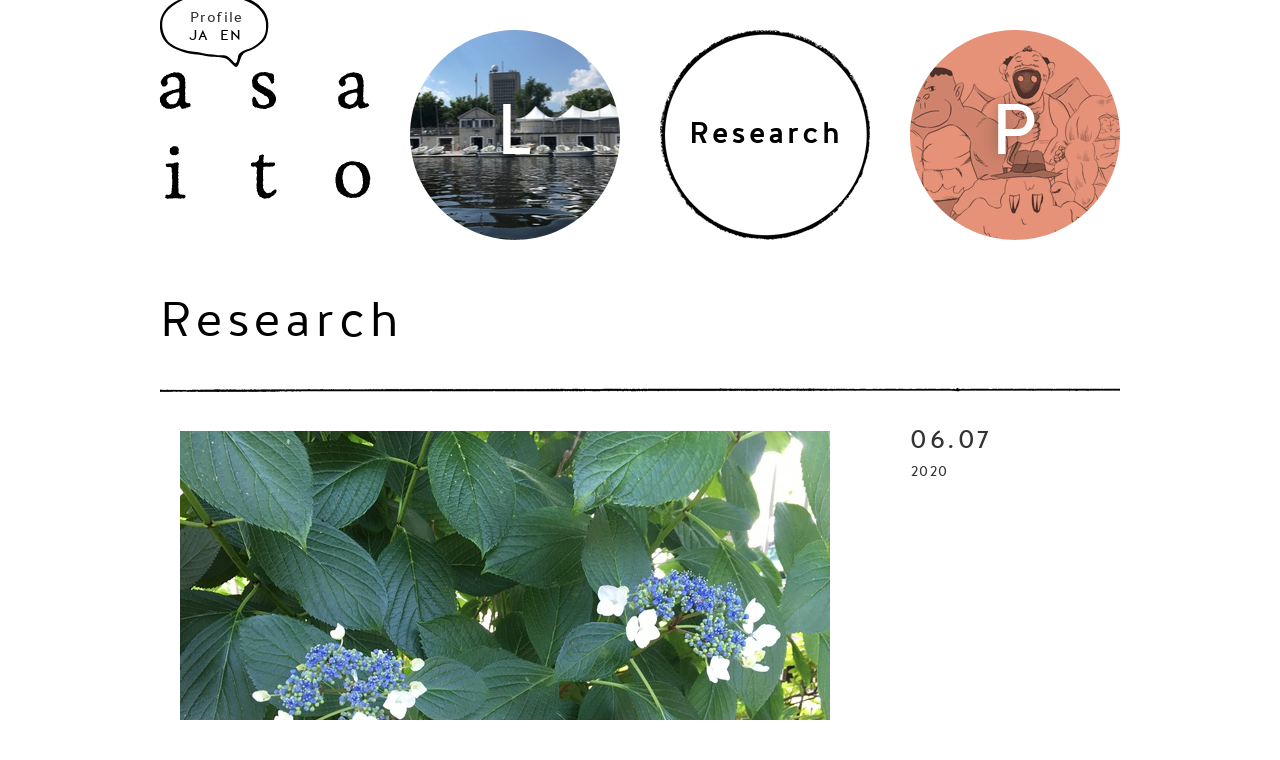

--- FILE ---
content_type: text/html; charset=UTF-8
request_url: http://asaito.com/research/2020/06/post_70.php
body_size: 28307
content:

<!DOCTYPE html PUBLIC "-//W3C//DTD XHTML 1.0 Transitional//EN" "http://www.w3.org/TR/xhtml1/DTD/xhtml1-transitional.dtd">
<html xmlns="http://www.w3.org/1999/xhtml" xml:lang="ja" lang="ja">
<head>

<meta http-equiv="Content-Type"        content="text/html; charset=utf-8" />
<meta http-equiv="Content-Style-Type"  content="text/css" />
<meta http-equiv="Content-Script-Type" content="text/javascript" />

<link rel="shortcut icon" href="/favicon.ico" />
<link rel="alternate"  href="/atom.xml" type="application/atom+xml" title="Recent Entries" />
<link rel="stylesheet" href="/_css/common.css?151127" type="text/css" />
<link rel="stylesheet" href="/_css/editor.css" type="text/css" />
<!--[if lt IE 7]>
<link rel="stylesheet" href="/_css/ie6.css" type="text/css" />
<![endif]-->
<!--[if !IE 7]>
<style type="text/css">
#upper { display: table; height: 100%; }
</style>
<![endif]-->

<style type="text/css">
<!--
.JS div#mainMenu div.unit div.menuItem { opacity: 0; }
-->
</style>

<script type="text/javascript" src="https://ajax.googleapis.com/ajax/libs/jquery/1.9.1/jquery.min.js"></script>
<script type="text/javascript" src="/_js/common.js"></script>
<script type="text/javascript">
//<![CDATA[
$('html').addClass('JS'); // FOUC対策.
//]]>
</script>

<script>
  (function(i,s,o,g,r,a,m){i['GoogleAnalyticsObject']=r;i[r]=i[r]||function(){
  (i[r].q=i[r].q||[]).push(arguments)},i[r].l=1*new Date();a=s.createElement(o),
  m=s.getElementsByTagName(o)[0];a.async=1;a.src=g;m.parentNode.insertBefore(a,m)
  })(window,document,'script','//www.google-analytics.com/analytics.js','ga');

  ga('create', 'UA-39642067-1', 'asaito.com');
  ga('send', 'pageview');

</script><!-- /header1 -->




<title>古川遼さん | Research | Asa Ito</title>

<meta name="description" content="古川遼さんは難発系の吃音当事者。ドミニク・チェンさんとのインタビューを見て連絡をくださいました。文頭に症状が出ることの多い吃音ですが、古川さんは最近「なんですけど」が言いづらいという文中でのどもりを経..." />


<script type="text/javascript">
//<![CDATA[
$(function(){

	$listItems = $('#list .item');

	// 画像のロードが終わってから
	$(window).on('load', function(){

		// 縦方向のセンタリング。
		$listItems.each(function(){
			var $textObj = $(this).find('.title');
			var textOffsetY = ($(this).height() - $textObj.height()) / 2;
			$textObj.css({top: textOffsetY});
		});

	});

});
//]]>
</script>

</head>


<body id="research">
<!-- header2 -->
<div id="upper">


<div id="header">
<div class="inner">

<h1><a href="/"><img src="/_img/header/title.png" width="220" height="135" alt="Asa Ito" title="" /></a></h1>

<div id="mainMenu">









<div class="unit" id="menu1" style="background-image: url('http://asaito.com/_data/lab/assets_c/2019/07/IMG_3976-thumb-autox210-500.jpg');">
<div class="menuItem"><a href="/lab/">Lab</a></div>
<div class="date">2019.07.05</div>
</div><!--/.unit-->





    



        



    


<div class="unit" id="menu2" style="background-image: url('http://asaito.com/_data/research/assets_c/2026/01/IMG_1729-thumb-autox210-829.jpeg');">
<div class="menuItem"><a href="/research/">Research</a></div>
<div class="date">2026.01.15</div>
</div><!--/.unit-->




<div class="unit" id="menu3">
<div class="menuItem"><a href="/project/">Project</a></div>
<div class="date">2025.10.16</div>
</div><!--/.unit-->


</div><!--/#mainMenu-->

<dl id="profile">
<dt>Profile</dt>
<dd id="profJa"><a href="/profile/index.ja.php">JA</a></dd>
<dd id="profEn"><a href="/profile/index.en.php">EN</a></dd>
</dl>

</div><!--/.inner-->
</div><!--/#header-->



<div id="bodyer">
<div id="inner">

<!-- /header2 -->


<div class="story">

<div class="main">
<div class="inner">

<h2><a href="/research/">Research</a></h2>


<div id="contents">

<div class="left">



    

<div id="mainImage">
<div class="image"><img src="http://asaito.com/_data/research/assets_c/2020/06/4F543E5B-FFC5-4F54-B48F-7D182D057FC0-thumb-650xauto-523.jpeg" alt="" /></div>
</div><!--/.mainImage-->
    



<h3>古川遼さん</h3>

<div class="articleText">
<p><span style="color: #339966;">古川遼さんは難発系の吃音当事者。ドミニク・チェンさんとのインタビューを見て連絡をくださいました。文頭に症状が出ることの多い吃音ですが、古川さんは最近「なんですけど」が言いづらいという文中でのどもりを経験しているそう。職場での様子など、終始ポジティブに楽しく話してくださいました。</span></p>
<hr />
<p>古川遼さんプロフィール</p>
<p>京都出身の24歳。現在、大手通信関連会社で人事を担当。小学校低学年に吃音を発症し、成人になってからも治らず。大学時代には吃音者による心理的な影響を研究。一人一人が生をより実感できるための方法として、コーチングを副業として行っている。趣味はHipHopと読書。</p>
<p> </p>
<p><b>◎なぜか「なんですけど」が言いづらい</b></p>
<p>伊藤　メールをいただいてありがとうございます。Zoomは話しやすいですか？</p>
<p> </p>
<p>古川　ぼくは副業でウェブを使ったコーチングをしていて、Zoomには慣れているんです。直接会うよりも、Zoomのほうが話しやすいです。</p>
<p> </p>
<p>伊藤　なるほど。よかったです。</p>
<p> </p>
<p>古川　もともと小学校のころから吃音があって、いまでもあるんですけど、症状としては、みんなの前でプレゼンをするときとか、電話や音読の瞬間とかに、どもりが出ます。</p>
<p> </p>
<p>伊藤　そのときは、連発の症状ですか？</p>
<p> </p>
<p>古川　難発ですね。音が出ないです。</p>
<p> </p>
<p>伊藤　苦しいですね。</p>
<p> </p>
<p>古川　そうですね。ごまかしごまかししながらやっています。大学生のころはあまりに出なかったんですけど、社会人になってから、前より緊張するシーンが前がふえて、それで再発してきちゃってる、というのが現状ですね。もともと大学は京都で、発達心理学と吃音を組み合わせた研究というのをしてきたので、吃音に対して将来的に貢献できたらな、という思いはすごくあります。</p>
<p> </p>
<p>伊藤　大学のときは症状は重くなかったけど、研究としてはわりと向き合っていた感じなんですね。研究をしたことによって自分の状態に何か変化はありましたか？</p>
<p> </p>
<p>古川　研究したことによって自分に何か変化が起こったことはないんですが、研究で分かったこととして、「確かにそうだよね」と思うところはありました。やっぱり自己肯定感が高いと、吃音があったとしても引きこもりにはつながらない、というのがあって。吃音に対する前向きな考えというのを、社会も含めて考えていくということが、自分にとってはテーマかなと思っています。</p>
<p> </p>
<p>伊藤　なるほど。症状そのものだけじゃなくて、社会を含めて吃音をどうしていったらいいか、ということに興味があるんですね。</p>
<p> </p>
<p>古川　そうですね。</p>
<p> </p>
<p>伊藤　研究は実験をする感じだったんですか？</p>
<p> </p>
<p>古川　ASEBAという質問票を使用しました。18-64歳が対象なんですが、そのひとつの項目で「言葉が出にくい」というのがあって。その中でも「吃音がある」と書いていただいている方のデータをとってきて、他の項目とどういう相関関係があるか、というのを調査しました。</p>
<p> </p>
<p>伊藤　そこで自己肯定感との相関関係を調べられたんですね。</p>
<p> </p>
<p>古川　そうです。</p>
<p> </p>
<p>伊藤　メールで、小学校のとき「大きなかぶ」を音読しているときのことを書かれていますね。</p>
<p> </p>
<p>古川　最初吃音が出た瞬間はよく覚えています。ぼくア行でつまるんですけど、学童保育で、「大きなかぶはぬけません」というのを音読することになったとき、声が出なくなって。「これ、なんなんだろう」と思ってそこから意識するようになりましたね。</p>
<p> </p>
<p>伊藤　そのときはパニックというか、慌てる感じだったんですか。</p>
<p> </p>
<p>古川　いや、「なんなんだろう」という感じでしたね。学童の先生も、それまで僕がスラスラしゃべっていたので、「どうしたの」という感じでした。その場はなんとかごまかしごまかし行けたと思うんですけど、それを意識しはじめて、そこから特にあ行でどもるようになった感じですね。</p>
<p> </p>
<p>伊藤　最初から難発だったんですね。一般的には連発を抑圧して難発になる、と言いますけど、そうじゃなかったんですね。</p>
<p> </p>
<p>古川　そうですね。ぼくの場合は、もう「おおきなかぶ」の一発目が言えないという感じでした。</p>
<p> </p>
<p>伊藤　連発はないですか？</p>
<p> </p>
<p>古川　ほぼないですね。言葉が出ない感じです。あと、最近急に出てきた症状で、「〇〇なんですけど」と言おうとしたときに「〇〇なん」で終わっちゃうんです。「ですけど」が出ない。</p>
<p> </p>
<p>伊藤　おもしろいですね〜。最初じゃなくて途中で出なくなるんですね。</p>
<p> </p>
<p>古川　そうなんです。これまでこういう吃音なかっです。「そういう意見もあるんですけど」という感じのときですね。「〇〇ですけど」とか、言い換えちゃいます。</p>
<p> </p>
<p>伊藤　「〇〇ですけど」は言えるんですね。ものすごい微妙ですね（笑）</p>
<p> </p>
<p>古川　ぼくの意識的になんですけど、「ん」が入っちゃうと、何か出にくいんですよね。この１、２ヶ月で出てきた症状です。</p>
<p> </p>
<p>伊藤　面白いですね。もともと関西弁ネイティブであることと関係があるのかな…</p>
<p> </p>
<p>古川　これまでずっと使ってたのは「なんですけど」なんですよ。あ、いまの「なんですよ」もちょっと言いにくいです。</p>
<p> </p>
<p>伊藤　なんでしょうかね。音的なものなのか、意味的なものなのか。</p>
<p> </p>
<p>古川　イメージとしては音的なほうが近いかな、と思います。</p>
<p> </p>
<p>伊藤　ほかにも「ん」が嫌だな、というときがあるんですか。</p>
<p> </p>
<p>古川　そうですね。ア行と、「ん」となるときが、ちょっと気持ち悪い感覚はありますね。</p>
<p> </p>
<p>伊藤　別の方で、「ん」は楽だとおっしゃっていた方もいたのので、意外な感じがします。その方は「かたださん」は言いにくいけど「かんださん」は言いやすいと言っていました。</p>
<p> </p>
<p>古川　確かにそうですね…もしかしたら意味的なものも関係しているのかもしれません。「なんですけど」って言うときって、そのあとに何か言葉をつなげるのがふつうじゃないですか。そこの無意識のプレッシャーがあるのかもしれません。でもそうすると「ですけど」だと言えるのが説明つかなくなっちゃう…</p>
<p> </p>
<p>伊藤　確かに「なんですけど」って一回終わってまた始める感がありますよね。</p>
<p> </p>
<p>古川　伝えたいのは、「〇〇なんですけど」の「〇〇」じゃなくて、その後の方なんですよね。その主張を言うというところで、無意識に緊張しちゃってるんですかね…。</p>
<p> </p>
<p>伊藤　なるほど。つまっても、本題には入れるんですか。</p>
<p> </p>
<p>古川　はい。ぼくは話がとまるほどどもる、というのはまだないですね。</p>
<p> </p>
<p>伊藤　その「ん」はこれからどうなっていくのか、興味深いですね。吃音は変化しますからね。</p>
<p> </p>
<p><b>◎家族に「いまの思い」を発表してた</b></p>
<p>古川　そうですね。大学生のときにほとんどどもらなくなって、やっと吃音の呪縛みたいなものから離れてくらしていたんですけど、社会人になって再発しちゃって。</p>
<p> </p>
<p>伊藤　やっぱり、緊張とか、人から見られるといったことが原因ですかね。</p>
<p> </p>
<p>古川　ぼくは「当然できる」というハードルが嫌いで。音読とかもそうなんですけど、「当然、このプレゼンくらいできるやろ」とか、「内容が問題なんであって発言をするということ自体は当然終えられるでしょ」みたいな環境が、自分的に嫌なのかな、と思っています。</p>
<p> </p>
<p>伊藤　人からの期待があって、そのミッションをコンプリートしなきゃいけない感じですか？</p>
<p> </p>
<p>古川　コンプリートというか、「最低限できるでしょ」という、それができないとマイナスになるぐらいのハードルが嫌ですね。</p>
<p> </p>
<p>伊藤　なるほど。ミーティングとかで５、６人で話しているときに、指名されて話すのと、自分から発言するのでは、どっちが楽か、違いはありますか。</p>
<p> </p>
<p>古川　そういうのは、両方いけますね。平場というか、意見を出し合うところは大丈夫なんですが、プレゼンのようにぼくから伝えないといけない状況が嫌ですね。あとは、営業とかで、ぼくが当然話さなくちゃいけないときですね。</p>
<p> </p>
<p>伊藤　自分が中心になってその場を進めなくちゃいけないときが、吃音が出やすいという感じですね。</p>
<p>中学や高校ではかなり吃音が出ていたということですか？</p>
<p> </p>
<p>古川　そうですね。英訳の課題が出ても、訳はできるのに英語を読むという音読の部分ができなかったですね。国語でも、大事なところはどこかと言われたときに、答えは分かっているのに、そこを読むことができない。</p>
<p> </p>
<p>伊藤　音読問題はありますよね。私も音読は苦しいんですけど、音読が好きという人もいるんですよね。我々からすると信じられないことに（笑）。音読のつらさは、同じ吃音の人でも分かってもらえないくらいなので、吃音でない人に伝えるのはかなり難しいように思います。どうやったら伝えられると思いますか？</p>
<p> </p>
<p>古川　そもそも吃音というものがある、というのをみんな知らないですよね。「この人、吃音かもしれないな」というのが頭にあれば、そのあとの反応も変わってくると思うので、まずは吃音とは何かということを知る機会が重要になるんじゃないかなと思います。</p>
<p> </p>
<p>伊藤　カミングアウトじゃないけど、人に吃音であることを伝えることはありますか？</p>
<p> </p>
<p>古川　はい、一緒に働いている方には伝えています。プレゼンは得意じゃないんですけど、できれば克服したいんで、そういうチャンスがあればください、というふうに言っています。</p>
<p> </p>
<p>伊藤　まわりの反応はどうですか？</p>
<p> </p>
<p>古川　OK、OKみたいな感じですね（笑）もしかしたら自分の見えないところでアサインとか調整してくれてるのかもしれないけれど、プレゼンとかも任されますからね。任された一方で、練習して役員とかに対してプレゼンをしたらどもりが出ちゃって、「もっとプレゼン練習しなよ」「もっとプレゼンがんばりなよ」みたいなフィードバックをもらったときに、「そこじゃないのになあ」と思いますね。役員の人が「もしかしたら吃音かもしれない」というのを持っているだけで、より僕のためになるフィードバックをもらえたのにな、と。なので、</p>
<p> </p>
<p>伊藤　日本人ってみんな日本語が上手ですよね（笑）。英語だと英語が下手な人がいっぱいいるから、あまり目立たないけれど、日本語だと超目立ちますよね。</p>
<p> </p>
<p>古川　そうですね。特に連発になったりすると、特徴的なので、目立ちますね。</p>
<p> </p>
<p>伊藤　言語運用能力と人気としての評価をちゃんと分けてほしいですよね。</p>
<p> </p>
<p>古川　いま思いを伝える方法が言語しかないから、こんなふうになっちゃってるんでしょうね。</p>
<p> </p>
<p>伊藤　プレゼンはパワポも使いますか？</p>
<p> </p>
<p>古川　使います。でもパワポにいろいろ書いちゃうと、それを読まなければいけなくなるので、パワポにはこれだけは伝えたいということだけ書いて、残りは頭に出てきたことをバンバン伝えていくというスタイルですね。</p>
<p> </p>
<p>伊藤　お話伺っていると、基本的には何かを伝えたり話したりすることが好きな方なのかなと思います。</p>
<p> </p>
<p>古川　そうですね、好きですね。</p>
<p> </p>
<p>伊藤　吃音があっても必ずしも話をするのが嫌いというわけじゃないんですよね。</p>
<p> </p>
<p>古川　そうですね。ぼくは吃音の中でもけっこう話せる方かなと思います。中学生のころ、友達の家に言ってピンポンするのがすごく怖いという状態でした。だから、大学生になって、あるいは今も、ちょっとでも話せるというのが嬉しいですよね。それは吃音だからよかったことかなと思います。</p>
<p> </p>
<p>伊藤　メールにも、「吃音と苦楽をともにしてきた」って書かれてましたよね。「楽」もあったんだな、と。</p>
<p> </p>
<p>古川　そうですね。ぼくは吃音だからこそ、自分の話す言葉にすごく敏感になれているなと思っています。吃音の人って、何話そうかなというのがまずあって、「このワードちょっと無理やな、こっちで行こう」みたいな思考になると思うんですよね。それによって、自分の話している内容であったり、相手が話しているワードにひとつひとつ敏感になって、それが今やってるコーチングにも生きる機会が多いなと思います。それは吃音というハードルを超えたからこそ得た楽しみ、メリットという感じがします。</p>
<p> </p>
<p>伊藤　そうですね。言葉に対する何段階かのチェックが入りますね（笑）文章を書くのはお好きなんですか。</p>
<p> </p>
<p>古川　いや、ぼくは文章を書くとかはこれまでしてこなかったですね。日記とかもつけていませんでした。空で言うのが好きですね。今の思いみたいなものを家族にひとりで話すということをしていましたね。これはもともと吃音を克服するための練習としてやっていたもので、書くとかよりも、話す機会が増えれば、吃音が治るんじゃないかと思って、小学校後半くらいから、自分が今日したことや、そのときの思いみたいなものを、両親や妹に話すっていうことをずっとやっていました。それが癖になっていました。発表みたいな感じで５分くらい話すんです。吃音を治したいとは思っていたんですけど、家族以外に知られるのは嫌だったんで、家族に相談してみたら、前に日記を書いたりするのがすごく好きだったんで、それを発表してみたら、と言われたんです。そんなに理路整然とはしていなかったと思うんですが、父さん母さんも黙って聞いてくれていましたね。ありがたかったですね。</p>
<p> </p>
<p>伊藤　おもしろいですね。話すっていうことだから直球の練習のような感じもするけど、それをやると自分のなかのしゃべるスタイルみたいなものができそうですね。</p>
<p>　コーチングは難しくないですか。話すことを使って相手を導くわけですよね。</p>
<p> </p>
<p>古川　コーチングはあまり話さないんで、楽なんです。相手が話して、それを傾聴していくことが、相手にとっての気づきになる、というものなので。質問のタイミングは緊張するんですけど、これまで考えてきて、口に出しやすい質問とかがあるので、それをうまく使えば、できますね。</p>
<p> </p>
<p>伊藤　今後のキャリアの予定などがあったら教えてください。</p>
<p> </p>
<p>古川　来年１０月に大学院に留学したいなと思っています。社会学とか組織心理学とかをきちんとビジネスに落とし込みたいなと思っています。あとは副業として今やっているコーチングをもっと上達させて、組織開発とかと組み合わせたいなと。コーチングをしていると、９０分なら９０分の限られた時間のなかで、その人のやりたいことがたくさん出てくるんですよね。人が変わる。そしてその目標に向かっていく。そういう姿を見ると、すごく嬉しいです。そういうふうに思える社会というのは、自殺率も下がっていくだろうと思います。コーチングをしてみんなが変わっていき、それが伝播していって、社会がよくなっていく、というのが今のぼくのしたいことなのかなと思います。</p>
<p> </p>
<p>伊藤　なるほど。そういうふうにうかがうと、大学時代に研究されていた、吃音と自己肯定感の話ともつながってきますね。</p>
<p> </p>
<p>古川　将来的にはそこで培ったものを何か吃音に生かせたらいいなと思っています。</p>
<p> </p>
<p>伊藤　とくに採用の場面は吃音者にとってハードルになりがちですからね。</p>
<p> </p>
<p>古川　ぼくもよく採用のチームから質問されます。そもそも吃音って何なのかって。手帳をとりにくいという事情もあって、吃音の影響を踏まえたうえで採用すべきかどうかどうかの明確なアドバイスができればいいなと思っています。</p>
<p> </p>
<p>伊藤　いまはオンラインでの面接が増えていますし、そこにAIを導入する動きもあって、採用が保守化していくと、吃音の人を避けるようなことにならないか心配です。</p>
<p> </p>
<p>古川　吃音があっても何かできることがあれば採用されると思うんですよね。なので、社会の側が変わらなくちゃいけないことと、吃音の方が意識したほうがいいことがあると思います。そのひとつが、自己肯定感なのかなと思います。</p>
<p>　ずっと持っているもやもやした気持ちがあって、吃音の人がいると、「あ、吃音の人や」って思っちゃう、その感じがすごく嫌なんです。それを１００パーセント受け入れられない、その人を知ろうとする前に吃音が気になってしまう感じがある。知り合いで３人くらい吃音の人がいて、今は仲がいいんですけど、最初は「うわ、吃音の人や」って思ってた。その時の感情は言語化できていないですけど、すごく嫌なんですよね。</p>
<p> </p>
<p>伊藤　それは大事な気持ちですね。ほかの障害の人、たとえば視覚障害者と話していても、自分が一番視覚障害者に差別的な意識がある、というような話が出てきます。白杖をつくとまわりの人の扱いが変わるからなるべく普通でいたい、でもそう思うということは、視覚障害であることを否定していることになる、と。</p>
<p> </p>
<p>古川　それはめっちゃ分かりますね。どもっている方を見て、自分もこういうふうに見られているんだと思ってしまうと、もう見たくないと思ってしまう。</p>
<p> </p>
<p>伊藤　他人が鏡みたいに思えてしまう、というのはありますね。きっと吃音でない人はそんなふうには思ってないんですけどね（笑）</p>
<p> </p>
<p>5月9日Zoomにて</p>
<p> </p>
<p> </p>
</div><!--/.articleText-->

</div><!--/.left-->

<div class="right">

<div class="articleDate">
06.07 <span class="year">2020</span>
</div><!--/.articleDate-->





</div><!--/.right-->

</div><!--/#contents-->


<div id="list" class="related">


<div class="item">
<a href="http://asaito.com/research/2020/03/i_1.php"><span class="title">Iさん</span></a>


    
<img src="http://asaito.com/_data/research/assets_c/2020/03/54589525-53A9-418D-A257-8EE5CBAF96BB-thumb-210xauto-520.jpeg" width="210" alt="" />
    


</div><!--/.item-->

<div class="item">
<a href="http://asaito.com/research/2020/03/post_69.php"><span class="title">往復書簡⑤<br />玲那→亜紗</span></a>


    
<img src="http://asaito.com/_data/research/assets_c/2019/12/20191221232120-thumb-210xauto-510.png" width="210" alt="" />
    


</div><!--/.item-->

<div class="item">
<a href="http://asaito.com/research/2020/03/post_68.php"><span class="title">チョン・ヒョナンさん<br />×<br />西島玲那さん</span></a>


    
<img src="http://asaito.com/_data/research/assets_c/2020/03/92609E87-2DA3-4BFA-866D-87DF8C34F12E-thumb-210xauto-516.jpeg" width="210" alt="" />
    


</div><!--/.item-->

<div class="item">
<a href="http://asaito.com/research/2020/03/post_67.php"><span class="title">黒坂祐さん</span></a>


    
<img src="http://asaito.com/_data/research/assets_c/2020/03/C5CAE4E2-0190-41A2-8CB7-986E822393AB-thumb-210xauto-513.jpeg" width="210" alt="" />
    


</div><!--/.item-->





</div><!--/#list-->

<ul class="navi menu">
<li class="left"><a href="http://asaito.com/research/2020/06/post_71.php" title="さえさん">New</a></li>
<li class="center"><a href="http://asaito.com/research/">Research</a></li>
<li class="right"><a href="http://asaito.com/research/2020/03/i_1.php" title="Iさん">Old</a></li>
</ul>



</div><!--/.inner-->
</div><!--/.main-->

</div><!--/.story-->

<!-- footer -->
</div><!--/#inner-->
</div><!--/#bodyer-->
</div><!--/#upper-->

<div id="lower">

<div id="footer">

<div id="copy"><span class="copy">&copy;</span> Asa Ito</div>

<ul id="footerMenu" class="menu">
<li><a href="http://www.liberal.titech.ac.jp/w/" target="_blank">東京工業大学リベラルアーツセンター</a></li>
<li><a href="http://www.valdes.titech.ac.jp/" target="_blank">東京工業大学大学院社会理工学研究科価値システム</a></li>
<li><a href="http://www.titech.ac.jp/" target="_blank">東京工業大学</a></li>
</ul>


</div><!--/#footer-->

</div><!--/#lower-->


</body>
</html>


--- FILE ---
content_type: text/css
request_url: http://asaito.com/_css/common.css?151127
body_size: 34306
content:
@import url("//hello.myfonts.net/count/26ac13");
@charset "UTF-8";

/* @group 全サイト共通
===========================================================================
===========================================================================
*/

/* @group ブラウザ・リセット
===========================================================================
*/

/* @group レイアウト
---------------------------------------------------------------------------
*/

body, div, p, blockquote, pre,
dl, dt, dd, ul, ol, li,
h1, h2, h3, h4, h5, h6,
table, th, td,
embed, object {
	margin: 0px;
	padding: 0px;
	text-align: left;
}

table, th, td, img { border: 0px; }

.left  { float: left;  }
.right { float: right; }

/* @end */


/* @group タイポグラフィー
---------------------------------------------------------------------------
*/

* {
	font-style: normal;
	font-weight: normal;
	font-variant:normal;
	text-decoration: none;
	vertical-align: baseline;
}

b, strong { font-weight: bold; }
i, em, var { font-style: italic; }
u { text-decoration: underline; }
s, strike { text-decoration: line-through; }
tt, pre, code, kbd, samp { font-family: monospace; }
abbr, acronym { border-bottom: 1px dotted #000; } 

ins { text-decoration: none; }
del { text-decoration: line-through; }

sub { vertical-align: sub;}
sup { vertical-align: super; }

/* @end */


/* @group その他
---------------------------------------------------------------------------
*/

table {
	border-collapse: collapse;
	border-spacing: 0px;
	border: 0px;
}
th,td {
	border: 0px;
	empty-cells: hide;
	vertical-align: middle;
}
th img, td img { vertical-align: middle; }
caption, th { text-align: left; }

img { border: 0px; }

a img { cursor: pointer; }
a img { text-decoration: none !important; }

hr {
	height: 0px;
	padding: 0px;
	border-style: solid;
	border-width: 0px 0px 1px;
}

/* @end */
/* @end */


/* @group 共通設定
===========================================================================
*/

/* Firefoxでswfなどを縦100%でレンダリングさせる場合、「height: 100%;」が必要。 */
/* html, body { height: 100%; } */


/* 縦スクロールバーを強制表示。 */
html { overflow-y: scroll; }

/* IE6のquirkモードで margin: auto; によるセンタリングができないバクの対策。
後続の子ブロック要素で text-align: center; を指定して左寄せに戻す必要あり。
ただし、そもそもquirksモードに入らなければよい。 */
/* body { text-align: center; } */

/* FireFoxでembed要素、Operaでobject要素の下に余白ができてしまう問題を回避。 */
object, embed { vertical-align: top; }


/* @group Clearfix
---------------------------------------------------------------------------
*/
.clearfix:after { content: "."; display: block; clear: both; visibility: hidden; height: 0.1px; font-size: 0.1em; line-height: 0; }
.clearfix { min-height: 1px; }
* html .clearfix { display: inline-block; } /* IE5以前のみ */
/*\*/ * html .clearfix { height: 1%; } .clearfix { display: block; } /**/ /* Mac版IEから隠す */

/* @end */
/* @end */


/* @group プリンター関連
===========================================================================
*/

/* プリント時以外は表示しない要素。 */
.printOnly { display : none; }

/* プリンタ用指定 */
@media print {

	/* overflowにvisible以外を指定した要素も印刷されるように。 */
	/* * { overflow: visible; } */

	/* プリントされず、レイアウトからも消える要素。 */
	.noPrint { display: none; }

	/* プリントされないものの、レイアウトには影響を与える要素（単なる非表示）。 */
	.noPrintContent { visibility: hidden; }

	/* プリント時以外は表示しない要素。＝プリント時のみ表示する要素。 */
	.printOnly                      { display: block; }
	span.printOnly, label.printOnly { display: inline; }
	table.printOnly                 { display: table; }
	tr.printOnly                    { display: table-row; }
	td.printOnly, th.printOnly      { display: table-cell; }

}

/* @end */

/* @end */

/* @group タイポグラフィー
===========================================================================
===========================================================================
*/

/* @group 共通設定
===========================================================================
*/

/* @group フォント・フェイス
---------------------------------------------------------------------------
*/


/* @license
 * MyFonts Webfont Build ID 2534419, 2013-04-19T04:03:21-0400
 * 
 * The fonts listed in this notice are subject to the End User License
 * Agreement(s) entered into by the website owner. All other parties are 
 * explicitly restricted from using the Licensed Webfonts(s).
 * 
 * You may obtain a valid license at the URLs below.
 * 
 * Webfont: Halis Grotesque Regular by Ahmet Altun
 * URL: http://www.myfonts.com/fonts/ahmet-altun/halis-gr/regular/
 * Copyright: Copyright (c) 2012 by Ahmet Altun. All rights reserved.
 * 
 * Webfont: Halis Grotesque Italic by Ahmet Altun
 * URL: http://www.myfonts.com/fonts/ahmet-altun/halis-gr/regular-italic/
 * Copyright: Copyright (c) 2012 by Ahmet Altun. All rights reserved.
 * 
 * Webfont: Halis Grotesque Bold by Ahmet Altun
 * URL: http://www.myfonts.com/fonts/ahmet-altun/halis-gr/bold/
 * Copyright: Copyright (c) 2012 by Ahmet Altun. All rights reserved.
 * 
 * Webfont: Halis Grotesque Bold Italic by Ahmet Altun
 * URL: http://www.myfonts.com/fonts/ahmet-altun/halis-gr/bold-italic/
 * Copyright: Copyright (c) 2012 by Ahmet Altun. All rights reserved.
 * 
 * Webfont: Halis Grotesque Medium by Ahmet Altun
 * URL: http://www.myfonts.com/fonts/ahmet-altun/halis-gr/medium/
 * Copyright: Copyright (c) 2012 by Ahmet Altun. All rights reserved.
 * 
 * Webfont: Halis Grotesque Book by Ahmet Altun
 * URL: http://www.myfonts.com/fonts/ahmet-altun/halis-gr/book/
 * Copyright: Copyright (c) 2012 by Ahmet Altun. All rights reserved.
 * 
 * 
 * License: http://www.myfonts.com/viewlicense?type=web&buildid=2534419
 * 
 * © 2013 MyFonts Inc
*/


@font-face {font-family: 'HalisGR-Regular';src: url('webfonts/26AC13_B_0.eot');src: url('webfonts/26AC13_B_0.eot?#iefix') format('embedded-opentype'),url('webfonts/26AC13_B_0.woff') format('woff'),url('webfonts/26AC13_B_0.ttf') format('truetype');}
@font-face {font-family: 'HalisGR-RegularItalic';src: url('webfonts/26AC13_9_0.eot');src: url('webfonts/26AC13_9_0.eot?#iefix') format('embedded-opentype'),url('webfonts/26AC13_9_0.woff') format('woff'),url('webfonts/26AC13_9_0.ttf') format('truetype');}

@font-face {font-family: 'HalisGR-Bold';src: url('webfonts/26AC13_4_0.eot');src: url('webfonts/26AC13_4_0.eot?#iefix') format('embedded-opentype'),url('webfonts/26AC13_4_0.woff') format('woff'),url('webfonts/26AC13_4_0.ttf') format('truetype');}
@font-face {font-family: 'HalisGR-BoldItalic';src: url('webfonts/26AC13_A_0.eot');src: url('webfonts/26AC13_A_0.eot?#iefix') format('embedded-opentype'),url('webfonts/26AC13_A_0.woff') format('woff'),url('webfonts/26AC13_A_0.ttf') format('truetype');}

@font-face {font-family: 'HalisGR-Medium';src: url('webfonts/26AC13_7_0.eot');src: url('webfonts/26AC13_7_0.eot?#iefix') format('embedded-opentype'),url('webfonts/26AC13_7_0.woff') format('woff'),url('webfonts/26AC13_7_0.ttf') format('truetype');}
@font-face {font-family: 'HalisGR-Book';src: url('webfonts/26AC13_6_0.eot');src: url('webfonts/26AC13_6_0.eot?#iefix') format('embedded-opentype'),url('webfonts/26AC13_6_0.woff') format('woff'),url('webfonts/26AC13_6_0.ttf') format('truetype');}


html[lang='en'] body, *[lang='en'], *:lang(en), .alphanum {
	font-family: 'HalisGR-Book', 'Helvetica Neue', 'Helvetica', 'Arial', 'Verdana', sans-serif;
/*	font-family: 'Times New Roman', serif;*/
	-webkit-font-smoothing: antialiased;
	font-smoothing: antialiased;
}

html[lang='ja'] body, *[lang="ja"], *:lang(ja) {
font-family: 'HalisGR-Book', 'ヒラギノ角ゴ Pro W3', 'Hiragino Kaku Gothic Pro W3', 'Hiragino Kaku Gothic Pro', 'メイリオ', 'Meiryo', 'ＭＳ ゴシック', 'Arial', 'Verdana', sans-serif;
/*	font-family: 'ヒラギノ明朝 Pro W3', 'Hiragino Mincho Pro W3', 'Hiragino Mincho Pro', 細明朝, リュウミンL,  'ＭＳ Ｐ明朝', 'Times New Roman', serif;*/
/*	font-family: 'ヒラギノ丸ゴ Pro W4', 'Hiragino Maru Gothic Pro W4', 'Hiragino Maru Gothic Pro', 'メイリオ', 'Meiryo', 'ＭＳ Ｐゴシック', 'Verdana', sans-serif;*/
	-webkit-font-smoothing: antialiased;
	font-smoothing: antialiased;
}

html[lang='zh'] body, *[lang='zh'], *:lang(zh) {
	font-family: '微软雅黑', '黑体', sans-serif;
/*	font-family: '宋体', serif;*/
/*	font-family: '幼圆', sans-serif;*/
}


* html body { /* for IE6 */
/*	font-family: 'メイリオ', 'Arial', 'Verdana', 'ＭＳ Ｐゴシック', sans-serif; */
font-family: 'メイリオ', 'Times New Roman', 'ＭＳ Ｐ明朝', 細明朝, リュウミンL, serif;
}


/* @end */


/* @group フォント・サイズ
---------------------------------------------------------------------------
*/

body { font-size: 16px; }
* html body { font-size: 100%; } /* for IE6 */
body { line-height: 2.37em; } /* 23px */

h1, h2, h3, h4, h5, h6 {
	font-size: 1em;
	font-weight: bold;
}

table { font-size: inherit; }

sub { font-size: 80%; }
sup { font-size: 80%; }

big   { font-size: 110%; }
small { font-size: 90%; }
/* @end */


/* @group 文字色
---------------------------------------------------------------------------
*/

body { color: #333; }
a { text-decoration: none; }
a:link { color: #000; text-decoration: underline; }
a:visited { color: #666; text-decoration: underline; }
a:link:hover { color: #ff0058; }
a:visited:hover { color: #ff0058; }
a:link:active, a:visited:active { color: #666; }
a:link:focus,  a:visited:focus  { color: #666; }

/* @end */


/* @group 段落関連
---------------------------------------------------------------------------
*/

p, ul, ol, dl, blockquote,
div.para {
	margin-bottom: 20px;
}
div.para p,
div.para ul,
div.para ol,
div.para dl,
div.para blockquote {
	margin-top: 0px;
	margin-bottom: 0px;
}
.lastP { margin-bottom: 0px; }

/* hr は b や small などと同じく見栄えを制御するもので、文書を意味的に構造化するものではない。
意味的に区切るには div を使用する。 */
hr {
	height: 0px;
	margin: 40px 0px;
	border-color: #ccc;
}

/* @end */

/* @end */


/* @group 必要に応じて使用
===========================================================================
*/

/* @group 文字スタイル
---------------------------------------------------------------------------
*/

/* 全角カッコを囲む：カッコ内の級数を下げ、前後を字詰めする */
span.paren {
	font-size: 0.92em; /* 11px */
	line-height: 1.82em; /* 20px */
}
html[lang='ja'] span.paren {
	margin-right: -0.5em;
	margin-left: -0.5em;
}
html[lang='ja'] .alphanum span.paren,
html[lang='ja'] *[lang='en'] span.paren,
html[lang='ja'] *:lang(en) span.paren {
	margin-right: 0em;
	margin-left: 0em;
}
* html body span.paren { /* for ie6: MS P ゴシック、MS P 明朝 */
	margin-right: 0em;
	margin-left: 0em;
}

/* アステリスクを囲む：たいていのフォントで見づくなるため Verdana 10px に決め打ち */
span.aster {
	font-family: 'Verdana',sans-serif;
	font-size: 10px;
}

/* ©（&copy;）を囲む：たいていのフォントで見づくなるため Verdana 10px に決め打ち */
span.copyright {
	font-family: 'Verdana',sans-serif;
	font-size: 10px;
}

/* @end */


/* @group 段落スタイル等
---------------------------------------------------------------------------
*/
/* メニュー等：リスト要素を使用するが箇条書きが不要の場合 */
.menu, .menu ul, .menu ol {
	list-style-type: none;
	margin-bottom: 0px;
}

.menu a {
	text-decoration: none;
}

/* 注記 */
.note {
	font-size: 0.92em; /* 11px */
	line-height: 1.82em; /* 20px */
	color: #666;
}

/* ボタン風 */
.button {
	margin-right: 10px;
	padding: 3px 5px;
	border-radius: 5px;
	font-size: 0.92em /* 11px */ ;
	background-color: #e6e6e6;
}
.button a,
.button a:link,
.button a:visited,
.button a:hover,
.button a:active,
.button a:link:visited,
.button a:link:hover,
.button a:link:active {
	text-decoration: none;
	color: #666;
}

/* @end */

/* @end */

/* @end */


/* @group レイアウト
===========================================================================
===========================================================================
*/

/* @group [1] 基本レイアウト
===========================================================================

+-------------------------------------+
| #upper                              |
|                                     |
| +---------------------------------+ |
| | #header                         | |
| +---------------------------------+ |
|                                     |
| +---------------------------------+ |
| | #menu                           | |
| +---------------------------------+ |
|                                     |
| +---------------------------------+ |
| | #bodier                         | |
| | +-----------------------------+ | |
| | | #inner                      | | |
| | | +-------------------------+ | | |
| | | | .story                  | | | |
| | | | +------+ +------------+ | | | |
| | | | | .sub | | .main      | | | | |
| | | | |      | |            | | | | |
| | | | |      | |            | | | | |
| | | | |      | |            | | | | |
| | | | |      | |            | | | | |
| | | | +------+ +------------+ | | | |
| | | +-------------------------+ | | |
| | +-----------------------------+ | |
| +---------------------------------+ |
|                                     |
+-------------------------------------+

+-------------------------------------+
| #lower                              |
| +---------------------------------+ |
| | #footer                         | |
| +---------------------------------+ |
+-------------------------------------+

*/

/* @group 縦方向
---------------------------------------------------------------------------
lowerを画面下部に貼り付かせる。（cf. http://www.cssstickyfooter.com/）
*/

html, body, div#upper { height: 100%; }

body > div#upper {
	height: auto;
	min-height: 100%;
}

div#bodyer {
 	padding-bottom: 145px; /* フッターの高さ 120px + 余白 25px */
}

div#lower {
	position: relative;
	height: 120px; /* フッターの高さ */
	margin-top: -120px; /* フッターの高さ（-） */
	clear: both;
}

/*Opera Fix*/
body:before { /* thanks to Maleika (Kohoutec)*/
	content:"";
	height:100%;
	float:left;
	width:0;
	margin-top:-32767px;/* thank you Erik J - negate effect of float*/
}

/*
#upper内にコンテンツを追加する場合は、#bodyerよりも上に追加する。
#bodyerより下には、高さのあるコンテンツを追加することはできない。
#lower内にはコンテンツを追加できるが、#lowerの高さは決め打ちであることに注意。
*/

/* @end */


/* @group Z軸方向
---------------------------------------------------------------------------
*/
div#header { z-index: 20; }
div#bodyer { z-index: 10; }
div#menu   { z-index: 30; }
div#footer { z-index: 20; }

/* @end */


/* @group 横方向
---------------------------------------------------------------------------
*/

div#upper, div#lower {
	width: 100%;
}

div#header, div#bodyer, div#footer {

/* レイアウトの横幅（可変：auto / 固定：912px） */
	width: 960px;
	min-width: 720px;

/* レイアウトのセンタリング */
	margin-left: auto;
	margin-right: auto;
}

div#bodyer {
	overflow: hidden;
}

div#bodyer div#inner {
/* ↓グローバルな左カラムの幅 + 余白 */
	margin-left : 0px;
/* ↓グローバルな右カラムの幅 + 余白 */
/*	margin-right: 200px;*/
}

/* ＊グローバルなカラムは、#menu内のul要素を絶対配置して作成。 */

/*
div.story内のローカルな2カラム・レイアウト：

div.story内に、div.main／div.subの2つのカラムを配置。
div.main内にはdiv.innerが必須。

配置は下記の2パターンがある。

配置：[main][sub]　｜　div.storyに付加するクラス名：.main_sub　｜　div.story内のdiv要素の記述順序：div.main div.sub
配置：[sub][main]　｜　div.storyに付加するクラス名：.sub_main　｜　div.story内のdiv要素の記述順序：div.sub div.main


「レイアウトの横幅」が「可変」の場合は、div.mainが可変となる。div.subの幅は常に固定。
「レイアウトの横幅」が「固定」の場合は、div.mainの幅は「div.storyの幅 - div.sub」で規定される（明示的な指定は不要）。

div.story（階）は#inner内に複数段重ねることが可能。
その場合は各div.storyごとにid（#contents, #extra 等）を設定して、カラムのレイアウトもそれぞれ下記のパターンのように設定すればよい。

div.storyはdiv.main内にネストすることが可能。
その場合は各div.mainごとにid（#main 等）を設定して、カラムのレイアウトもそれぞれ下記のパターンのように設定すればよい。
*/


/* [main][sub] パターン */
div.story.main_sub div.main {
	margin-left: 0px;
}
div.story.main_sub div.main div.inner {
	margin-right: 200px; /* サブカラムの幅 */
	margin-left: 0px;
}
* html body div.story.sub_main div.story.main_sub div.main {
	padding-left: 200px; /* サブカラムの幅 */
}

div.story.main_sub div.sub {
	width: 200px; /* サブカラムの幅 */
	margin-left: -200px; /* サブカラムの幅（-） */
}


/* [sub][main] パターン */
div.story.sub_main div.main {
	margin-left: -200px; /* サブカラムの幅（-） */
}
div.story.sub_main div.main div.inner {
	margin-right: 0px;
	margin-left: 200px; /* サブカラムの幅 */
}

div.story.sub_main div.sub {
	width: 200px; /* サブカラムの幅 */
	margin-left: 0px;
}



/* 以下、両パターンに共通の設定（変更不要） */

div.story {
	clear: both;
	overflow: hidden;
}

div.story div.main {
	
	width: 100%;
}

div.story div.sub {
	float: left;
	position: relative;
	z-index: 11;
}


/* @end */


/* @group 背景
---------------------------------------------------------------------------
*/


/* @end */


/* @end */


/* @group [2] #header内のレイアウト
===========================================================================
*/

/* @group 基本レイアウト
---------------------------------------------------------------------------
*/
div#header {
	position: relative;
	height: 300px;
}

#home div#header {
	height: 330px;
}

/* @end */

/* @group h1
---------------------------------------------------------------------------
*/
div#header h1 {
	position: absolute;
	left: -6px;
	top: 68px;
}

div#header h1 a {
}

/* @end */


/* @group メニュー
---------------------------------------------------------------------------
*/

div#mainMenu {
	position: absolute;
	right: 0px;
	top: 30px;
	overflow: hidden;
	width: 710px;
	height: 210px;
}

#home div#mainMenu {
	height: 244px;
}

/* メニュー項目ユニット */

div#mainMenu div.unit {
	float: left;
	position: relative;
	width: 210px;
	height: 210px;
	margin-left: 40px;
	background: transparent repeat center center;
}
div#mainMenu div.unit:first-child {
	margin-left: 0px;
}

div#mainMenu div.unit#menu1 { background-image: url(/lab/_img/menu.jpg); }
div#mainMenu div.unit#menu2 { background-image: url(/research/_img/menu.jpg); }
div#mainMenu div.unit#menu3 { background-image: url(/project/_img/menu.jpg); }


/* メニュー項目 */

div#mainMenu div.unit div.menuItem {
	position: absolute;
	left: 0px;
	top: 0px;
	width: 210px;
	height: 210px;
	text-align: center;
	opacity: 1;
	transition: opacity 0.3s linear;
    -webkit-transition: opacity 0.3s linear;
}
.JS div#mainMenu div.unit.hover div.menuItem,
.JS div#mainMenu div.unit.current div.menuItem {
	opacity: 1;
	transition: opacity 0.3s linear;
    -webkit-transition: opacity 0.3s linear;
	background-color: #fff;
}

html.noOpacity div#mainMenu div.unit div.menuItem { /* IE < 9 */
	display: none;
}
html.noOpacity div#mainMenu div.unit.hover div.menuItem,
html.noOpacity div#mainMenu div.unit.current div.menuItem {
	display: block;
}


div#mainMenu div.unit div.menuItem a {
	display: block;
	position: absolute;
	top: 85px;
	width: 210px;
	height: auto;
	font-family: 'HalisGR-Medium', sans-serif;
	font-size: 30px;
	line-height: 40px;
	letter-spacing: 0.1em;
	color: #fff;
	text-decoration: none;
	text-shadow: 0 0 15px rgba(0, 0, 0, 0.5);
}
div#mainMenu div.unit div.menuItem a:hover {
	text-decoration: none;
}
div#mainMenu div.unit.hover div.menuItem a,
div#mainMenu div.unit.current div.menuItem a {
	color: #000;
	text-shadow: none;
 }


/* 頭文字 */

div#mainMenu div.unit a.init {
	display: block;
	position: relative;
	left: 0px;
	top: 0px;
	width: 210px;
	height: 210px;
	font-family: 'HalisGR-Regular', sans-serif;
	font-size: 72px;
	line-height: 210px;
	text-align: center;
	color: #fff;
	text-decoration: none;
	text-shadow: 0 0 15px rgba(0, 0, 0, 0.3);
}

/* 丸い切り抜き */

div#mainMenu div.unit div.mask {
	position: absolute;
	left: 0px;
	top: 0px;
	width: 210px;
	height: 244px;
	background: transparent url(/_img/header/menu/_mask.png) no-repeat left top;
}
div#mainMenu div.unit.hover div.mask,
div#mainMenu div.unit.current div.mask {
	background: transparent url(/_img/header/menu/_mask.png) no-repeat left bottom;	
}

/* 最終更新日 */

div#mainMenu div.unit div.date {
	position: absolute;
	left: 0px;
	top: 226px;
	width: 210px;
	height: 18px;
	line-height: 18px;
	font-family: 'HalisGR-Regular', sans-serif;
	font-size: 18px;
	letter-spacing: 0.1em;
	text-align: center;
}

/* @end */

/* @group プロフィール
---------------------------------------------------------------------------
*/
dl#profile {
	position: absolute;
	left: 0px;
	top: -6px;
	width: 109px;
	height: 73px;
	background: transparent url('/_img/profile/balloon.png') no-repeat left top;
}

dl#profile * {
	font-family: 'HalisGR-Regular', sans-serif;
	font-size: 14px;
	line-height: 14px;
	letter-spacing: 0.1em;
}

dl#profile dt {
	position: absolute;
	left: 30px;
	top: 17px;
}

dl#profile dd {
	position: absolute;
	top: 35px;
}

dl#profile dd#profJa {
	left: 29px;
}

dl#profile dd#profEn {
	left: 60px;
}

dl#profile dd a {
	text-decoration: none;
}

/* ライトボックス */

div#profOverlay {
	position: absolute;
	z-index: 40;
	left: 30px;
	top: 20px;
	width: 900px;
	height: 620px;
	background: transparent url('/_img/profile/bg.png') no-repeat left top;
}

div#profOverlay div#profClose {
	position: absolute;
	left: 30px;
	top: 30px;
	font-family: 'HalisGR-Regular', sans-serif;
	font-size: 20px;
	line-height: 20px;
	letter-spacing: 0.1em;
	cursor: pointer;
}

div#profOverlay iframe {
	overflow: auto;
	width: 870px;
	height: 590px;
	margin: 15px;
	border: none;
}

/* プロフィール・ページ */

html#profile {
	overflow-y: auto;
}

html#profile div#container {
	padding: 110px 70px 0px;
}

html#profile div#container div.left {
	width: 590px;
}

html#profile p {
	font-size: 14px;
	line-height: 26px;
}

html#profile p a {
	text-decoration: none;
}

/* @end */



/* @group [3] #bodyer内のレイアウト
===========================================================================
*/

/* @group 基本レイアウト
---------------------------------------------------------------------------
*/

#bodyer { 
/*	padding: 60px 0;*/
 }

.story { 
/*    padding: 72px 36px 36px 36px ;*/
 }

/* @end */


/* @group #inner内のレイアウト
---------------------------------------------------------------------------
*/

#inner {
/*	padding: 6px;*/
}

/* @end */


/* @group .main内のレイアウト
---------------------------------------------------------------------------
*/

/* Headings */

h2, h3, h4 {
	font-weight: normal;
}

h2 a:link,
h3 a:link {
	text-decoration: none;
}
h2 a:visited,
h3 a:visited {
	color: #000;
	text-decoration: none;
}
h2 a:hover
h3 a:hover {
	color: #666 !important;
}

h2 {
	margin-bottom: 40px;
	font-size: 48px;
	line-height: 48px;
	letter-spacing: 0.1em;
}

h2 span.sub,
div#subHeading,
div#currentPage {
	font-family: 'HalisGR-Regular', sans-serif;
	font-size: 16px;
	line-height: 16px;
	letter-spacing: 0.1em;
}


/* 2 Columns */

div#contents {
	overflow: hidden;
	margin-bottom: 30px;
	padding-top: 43px;
	background: transparent url('/_img/parts/border_full.png') no-repeat left top;
}

div#contents div.left {
	width: 690px;
	font-size: 14px;
	line-height: 26px;
}

div#contents div.right {
	width: 210px;
	font-size: 13px;
	line-height: 20px;
}

div#contents div.right h4 {
	margin-bottom: 20px;
	font-family: 'HalisGR-Regular', sans-serif;
	font-size: 20px;
	letter-spacing: 0.1em;
}

div#contents div.right ul {
	margin-bottom: 40px;
}

div#contents div.right ul li {
	list-style: none;
	margin-bottom: 10px;
}

div#contents div.right ul li ul {
	display: none;
	margin-left: 16px;
	margin-bottom: 0px;
	padding-bottom: 10px;
}
div#contents div.right ul li:hover ul {
	display: block;
}

div#contents div.right ul li ul li {
	margin-top: 9px;
	margin-bottom: 0px;
}

div#contents div.right ul.tags {
	text-transform: uppercase;
}

/* Navigation */

ul.navi {
	position: relative;
	width: 960px;
	height: 31px;
	margin-bottom: 14px;
}

ul.navi li.left {
	float: none;
	position: absolute;
	left: 0px;
	top: 0px;
}

ul.navi li.right {
	float: none;
	position: absolute;
	right: 0px;
	top: 0px;
}

ul.navi li.center {
	width: 960px;
	text-align: center;
}

ul.navi li a:link,
ul.navi li a:visited {
	font-family: 'HalisGR-Regular', sans-serif;
	font-size: 24px;
	line-height: 33px;
	letter-spacing: 0.1em;
	text-decoration: none;
	color: #000;
}
ul.navi li a:link:hover,
ul.navi li a:visited:hover {
	color: #ff0058;
}

ul.navi li.left a {
	display: block;
	padding-left: 70px;
	background: transparent url('/_img/parts/arrow_l.png') no-repeat left top;
}
ul.navi li.left a:hover {
	background: transparent url('/_img/parts/arrow_l_1.png') no-repeat left top;
}

ul.navi li.right a {
	display: block;
	padding-right: 70px;
	background: transparent url('/_img/parts/arrow_r.png') no-repeat right top;
}
ul.navi li.right a:hover {
	background: transparent url('/_img/parts/arrow_r_1.png') no-repeat right top;
}

/* 共通パーツ */

div.article {
	overflow: hidden;
	padding-top: 43px;
	background: transparent url('/_img/parts/border_twothirds.png') no-repeat left top;
}
div.article:first-child {
	padding-top: 0px;
	background: none;
}

div.articleDate {
	margin-bottom: 35px;
	font-family: 'HalisGR-Regular', sans-serif;
	font-size: 26px;
	letter-spacing: 0.1em;
}

div.articleDate span.year {
	display: block;
	margin-top: 11px;
	font-family: 'HalisGR-Regular', sans-serif;
	font-size: 14px;
	text-indent: 1px;
	letter-spacing: 0.1em;
}

div.articleDate a.articleLink {
	display: none;
	font-size: 12px;
	line-height: 34px;
	text-indent: 1px;
	letter-spacing: 0;
	text-decoration: none;
	color: #999;
}
div.article:hover div.articleDate a.articleLink {
	display: inline;
}

div.left div.articleDate {
	float: left;
	width: 140px;
}

div.left div.articleText {
	float: right;
	width: 550px;
	margin-bottom: 20px;
}
div.left div.articleText * {
	text-align: justify;
}

div.left div.articleText h3 {
	margin-top: -2px;
	margin-bottom: 35px;
	font-size: 24px;
	line-height: 34px;
}

div.left div.articleText p.more a {
	font-family: 'HalisGR-Regular', sans-serif;
	font-size: 14px;
	text-decoration: none;
}
div.left div.articleText p.more a:visited {
	color: #000;
}
div.left div.articleText p.more a:visited:hover {
	color: #ff0058;
}

/* @end */


/* @group Homeのレイアウト
---------------------------------------------------------------------------
*/

#home div#bodyer div.inner {
	position: relative;
}

#home h2 {
	margin-bottom: 30px;
	font-size: 30px;
	line-height: 30px;
	letter-spacing: 0.1em;
}

#home h3 {
	position: absolute;
	right: 0px;
	top: 0px;
	padding-right: 53px;
	font-size: 18px;
	line-height: 26px;
	letter-spacing: 0.1em;
	font-weight: normal;
	background: transparent url('/_img/parts/arrow_r_small.png') no-repeat right top;
}
#home h3:hover {
	background: transparent url('/_img/parts/arrow_r_small_1.png') no-repeat right top;	
}

div#news div.item {
	overflow: hidden;
	width: 448px;
	padding-top: 40px;
	padding-bottom: 55px;
	font-size: 14px;
	line-height: 26px;
	text-align: justify;
	background: transparent url('/_img/parts/border_half.png') no-repeat left top;
}

div#news div.item.hasImg {
	width: 258px;
	padding-left: 190px;
}

#news div.image {
	float: left;
	width: 160px;
	margin-left: -190px;
	margin-right: 30px;
	margin-bottom: 20px;
	text-align: center;
}



/* @end */


/* @group Researchのレイアウト
---------------------------------------------------------------------------
*/

/* List */

#research div#list {
	overflow: hidden;
	padding-top: 10px;
}

#research div#list div.item {
	float: left;
	position: relative;
	width: 210px;
	margin-bottom: 40px;
	background-color: #666;
}

#research div#list div.item div.text_container {
	overflow: hidden;
	width: 210px;
	height: 210px;
}

#research div#list div.item div.text_container span.text {
	display: block;
	width: 250px;
	height: 250px;
	font-size: 60px;
	line-height: 60px;
	font-family: 'ヒラギノ明朝 Pro W3', 'Hiragino Mincho Pro W3', 'Hiragino Mincho Pro', 'ＭＳ Ｐ明朝', 'Times New Roman', serif;
	color: #000;
}


#research div#list div.item a {
	display: block;
	position: absolute;
	left: 0px;
	top: 0px;
	overflow: hidden;
	width: 210px;
	height: 100%;
	background-color: transparent;
	transition: background-color 0.3s linear;
    -webkit-transition: background-color 0.3s linear;
}
#research div#list div.item a:hover {
	background-color: rgba(255, 0, 87, 0.5);
}

html.noOpacity #research div#list div.item a { /* IE < 9 */
	background: transparent url('/_img/parts/spacer.gif') repeat left top;	
}
html.noOpacity #research div#list div.item a:hover {
	background-image: url('/_img/parts/pink.png');
}

/*
#research div#list div.item a span.date {
	display: block;
	position: absolute;
	left: 0px;
	top: 0px;
	width: 210px;
	text-align: center;
	font-family: 'HalisGR-Bold', sans-serif;
	font-size: 26px;
	line-height: 26px;
	letter-spacing: 0.1em;
	color: #fff;
}
#research div#list div.item a span.date span.year {
	display: block;
	margin-top: 7px;
	font-family: 'HalisGR-Bold', sans-serif;
	font-size: 14px;
	line-height: 14px;
	letter-spacing: 0.1em;
}
*/

#research div#list div.item a span.title {
	display: block;
	position: absolute;
	left: 0px;
	top: 0px;
	width: 160px;
	padding-left: 25px;
	padding-right: 25px;
	text-align: center;
	font-family: 'HalisGR-Bold', sans-serif;
	font-size: 18px;
	line-height: 26px;
	letter-spacing: 0.1em;
	font-weight: bold;
	font-family: 'HalisGR-Book', 'ヒラギノ角ゴ Pro W3', 'Hiragino Kaku Gothic Pro W3', 'Hiragino Kaku Gothic Pro', 'メイリオ', 'Meiryo', 'ＭＳ ゴシック', 'Arial', 'Verdana', sans-serif;
	color: #fff;
}

/* Tag search result */

#research div#bodyer div.inner {
	position: relative;
}

#research div#subHeading {
	position: absolute;
	left: 255px;
	top: 24px;
	height: 16px;
}

#research div#currentPage {
	position: absolute;
	right: 0px;
	top: 24px;
	height: 16px;
}


/* Detail */


#research div.left div#mainImage {
	margin: 0 20px 50px;
}

#research div.left div#mainImage img {
	max-width: 650px;
	height: auto;
}

#research div.left h3 {
	margin-bottom: 40px;
	font-size: 26px;
	line-height: 26px;
	letter-spacing: 0.1em;
	font-weight: bold;
	font-family: 'HalisGR-Book', 'ヒラギノ角ゴ Pro W3', 'Hiragino Kaku Gothic Pro W3', 'Hiragino Kaku Gothic Pro', 'メイリオ', 'Meiryo', 'ＭＳ ゴシック', 'Arial', 'Verdana', sans-serif;
}

#research div.left div.articleText {
	width: 690px;
}

#research div.right div#caption {
	margin-bottom: 40px;
}

#research div.right div#caption p {
	margin-bottom: 15px;
}

#research div#list.related {
	padding-top: 50px;
	padding-bottom: 50px;
	background: transparent url('/_img/parts/border_full.png') no-repeat left top;
}

#research div#list.related div.item {
	margin-left: 40px;
}
#research div#list.related div.item:first-child {
	margin-left: 0px;
}


/* @end */


/* @group projectのレイアウト
---------------------------------------------------------------------------
*/

#project.top div#bodyer,
#project.top div.story {
	overflow: visible;
}

#project.top div#bodyer div.inner {
	position: relative;
	padding-top: 270px;
}


#project.top div#lead {
	position: absolute;
	right: 0px;
	top: 0px;
	width: 445px;
	font-size: 12px;
	line-height: 24px;
}

#project.top h2 {
	position: absolute;
	left: -35px;
	top: -145px;
	z-index: 40;
}

iframe.twitter-timeline {
	margin-top: 20px;
	margin-bottom: 40px;
}

/* @end */


/* @group .sub内のレイアウト
---------------------------------------------------------------------------
*/


/* @end */



/* @end */



/* @group [4] #footer内のレイアウト
===========================================================================
*/

/* @group 基本レイアウト
---------------------------------------------------------------------------
*/
div#footer {
	position: relative;
	height: 120px;
	background: transparent url('/_img/parts/border_full.png') no-repeat left top;
}

/* コピーライト */

div#copy {
	position: absolute;
	left: 0px;
	top: 32px;
	height: 18px;
	font-family: 'HalisGR-Regular', sans-serif;
	font-size: 18px;
	line-height: 18px;
	letter-spacing: 0.1em;
}

div#copy span.copy {
	line-height: 13px;
	vertical-align: bottom;
}

/* フッター・メニュー */

div#footer ul#footerMenu {
	position: absolute;
	right: 0px;
	top: 35px;
	height: 12px;
	font-size: 12px;
	line-height: 12px;
}

div#footer ul#footerMenu li {
	float: left;
	margin-left: 23px;
}
div#footer ul#footerMenu li:first-child {
	margin-left: 0px;
}

div#footer ul#footerMenu a {
	text-decoration: underline;
}
div#footer ul#footerMenu a:visited {
	color: #000;
}
div#footer ul#footerMenu a:visited:hover {
	color: #ff0058;
}

/* @end */


/* @end */

/* @end */



--- FILE ---
content_type: text/css
request_url: http://asaito.com/_css/editor.css
body_size: 1525
content:
.articleText blockquote,
#editor-input-content.wysiwyg blockquote {
	margin: 0px 0px 20px;
	padding-left: 1em;
	padding-right: 1em;
	border-left: 3px solid #ccc;
}

.articleText ul,
.articleText ol,
#editor-input-content.wysiwyg ul,
#editor-input-content.wysiwyg ol {
	padding-left: 2em;
}


.articleText h4,
.articleText h5,
.articleText h6,
#editor-input-content.wysiwyg h4,
#editor-input-content.wysiwyg h5,
#editor-input-content.wysiwyg h6 {
	margin: 0px 0px 20px;
	font-weight: bold;
}

.articleText h4, #editor-input-content.wysiwyg h4 { font-size: 16px; }
.articleText h5, #editor-input-content.wysiwyg h5 { font-size: 14px; }
.articleText h6, #editor-input-content.wysiwyg h6 { font-size: 13px; }


.articleText pre,
#editor-input-content.wysiwyg pre {
	margin-bottom: 20px;
	font-family: monospace;
}


/* その他 */

.articleText hr,
#editor-input-content.wysiwyg hr {
	clear: both;
	height: 0px;
	margin: 40px 0px;
	padding: 0px;
	border-style: solid;
	border-width: 0px 0px 1px;
	border-color: #ccc;
}


/* 画像 */

img.mt-image-left,
img.mt-image-right {
	max-width: 260px;
	height: auto;
	margin-top: 4px;
	margin-bottom: 30px !important;
}

img.mt-image-left {
	float: left;
	margin-right: 40px !important;
}

img.mt-image-right {
	float: right;
	margin-left: 40px !important;
}

img.mt-image-center {
	display: block;
	max-width: 550px;
	height: auto;
	margin-left: auto;
	margin-right: auto;
	margin-top: 4px;
	margin-bottom: 36px;
	text-align: center;
}

#home img.mt-image-center {
	max-width: 448px;
}

--- FILE ---
content_type: application/javascript
request_url: http://asaito.com/_js/common.js
body_size: 2860
content:
$(function(){

	// 戻るボタンで戻ったときにfocusされたリンク部分にoutlineの点線が残るのを回避
	$(window).unload(function(){ $('a:focus').blur(); });


//	 リンク装飾
//	
//	$('a[href^=#]').addClass('anchor');
//	$('a[target]').not('[target="_self"]').addClass('window');
//	$('a[href^=mailto]').addClass('mail');

	
	// ページ内リンクのスクロールをアニメーションにする
	$("a[href^=#]").click(function() {
		var hash = this.hash;
		if(!hash || hash == "#") { return false; }
		$($.browser.safari ? 'body' : 'html').animate({scrollTop: $(hash).offset().top}, 1000, "swing", function(){ document.location.hash = hash; });
		return false;
	});

// ------------
	// IE < 9
	if (!$.support.opacity) { $('html').addClass('noOpacity'); }

	// メインメニュー
	
	// 現在のページ
	var currentMenu = $('body').attr('id');
	switch (currentMenu) {
		case 'lab'      : $('#menu1').addClass('current'); break;
		case 'research' : $('#menu2').addClass('current'); break;
		case 'project'  : $('#menu3').addClass('current'); break;
	}
	
	// それ以外
	var itemText = [];
	var itemInit = [];
	var itemHref = [];	
	$('#mainMenu .unit').each(
		function(i){
			$menuItem = $(this).children('.menuItem');
			$menuItemAnchor = $menuItem.children('a');
		
			itemText[i] = $menuItemAnchor.text();
			itemInit[i] = itemText[i].charAt(0).toUpperCase();
			itemHref[i] = $menuItemAnchor.attr('href');
						
			// 丸い切り抜き
			$menuItem.after('<div class="mask"><img src="/_img/parts/spacer.gif" width="210" height="210" alt="" usemap="#menuMap' + i + '" /><map name="menuMap' + i + '"><area href="' + itemHref[i] + '" shape="circle" coords="105, 105, 105" alt="' + itemText[i] + '" id="menuArea' + i + '"/></map></div>');
			
			// 縦方向のセンタリング
//			var textOffsetY = (210 - $menuItemAnchor.height()) / 2;
//			$menuItemAnchor.css({top: textOffsetY});
			
			// 頭文字
			$(this).prepend('<a href="' + itemHref[i] + '" class="init">' + itemInit[i] + '</a>');

		}
	)
	.on('mouseenter', 'area', function(){
		$(this).parents('.unit').not('.current').addClass('hover');			
	})
	.on('mouseleave', 'area', function(){
		$(this).parents('.unit').not('.current').removeClass('hover');			
	});


// ------------

	// プロフィール
	var profOpen = false;
	
	$('#profile a').on('click', function(){
		var url = $(this).attr('href');
		$('#header').append('<div id="profOverlay"><div id="profClose">Close</div><iframe src="' + url + '" frameborder="0" /></div>');
		profOpen = true;
		return false;
	});
	
	// プロフィールを閉じる
	function profClose() {
		$('#profOverlay').remove();
		profOpen = false;
	}
	
	$('#header').on('click', '#profClose', function(){ profClose(); });
	$('body')
		.on('click', function(){ $('#profOverlay').remove(); })


// ------------





});
